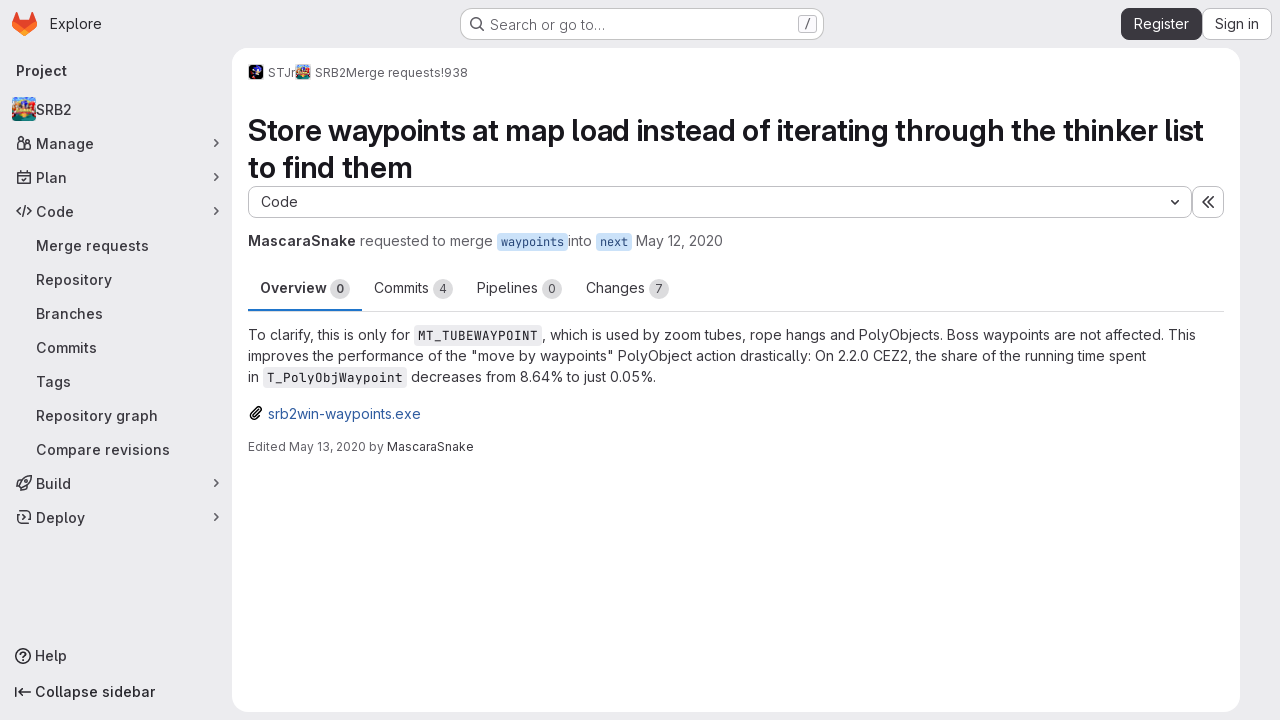

--- FILE ---
content_type: text/html; charset=utf-8
request_url: https://git.do.srb2.org/STJr/SRB2/-/merge_requests/938
body_size: 16439
content:




<!DOCTYPE html>
<html class="gl-system ui-neutral with-top-bar with-header application-chrome page-with-panels with-gl-container-queries " lang="en">
<head prefix="og: http://ogp.me/ns#">
<meta charset="utf-8">
<meta content="IE=edge" http-equiv="X-UA-Compatible">
<meta content="width=device-width, initial-scale=1" name="viewport">
<title>Store waypoints at map load instead of iterating through the thinker list to find them (!938) · Merge requests · STJr / SRB2 · GitLab</title>
<script nonce="0MZ0YuDYUWFbwAM/PrQ4xw==">
//<![CDATA[
window.gon={};gon.api_version="v4";gon.default_avatar_url="https://git.do.srb2.org/assets/no_avatar-849f9c04a3a0d0cea2424ae97b27447dc64a7dbfae83c036c45b403392f0e8ba.png";gon.max_file_size=50;gon.asset_host=null;gon.webpack_public_path="/assets/webpack/";gon.relative_url_root="";gon.user_color_mode="gl-system";gon.user_color_scheme="white";gon.markdown_surround_selection=null;gon.markdown_automatic_lists=null;gon.markdown_maintain_indentation=null;gon.math_rendering_limits_enabled=true;gon.allow_immediate_namespaces_deletion=true;gon.recaptcha_api_server_url="https://www.recaptcha.net/recaptcha/api.js";gon.recaptcha_sitekey="";gon.gitlab_url="https://git.do.srb2.org";gon.promo_url="https://about.gitlab.com";gon.forum_url="https://forum.gitlab.com";gon.docs_url="https://docs.gitlab.com";gon.revision="7ad50626fc9";gon.feature_category="code_review_workflow";gon.gitlab_logo="/assets/gitlab_logo-2957169c8ef64c58616a1ac3f4fc626e8a35ce4eb3ed31bb0d873712f2a041a0.png";gon.secure=true;gon.sprite_icons="/assets/icons-4c8dcc4ae95b72054c5ab1467cf841cbe8c4717ac179b67e7e1f80a72d92038a.svg";gon.sprite_file_icons="/assets/file_icons/file_icons-90de312d3dbe794a19dee8aee171f184ff69ca9c9cf9fe37e8b254e84c3a1543.svg";gon.illustrations_path="/images/illustrations.svg";gon.emoji_sprites_css_path="/assets/emoji_sprites-bd26211944b9d072037ec97cb138f1a52cd03ef185cd38b8d1fcc963245199a1.css";gon.emoji_backend_version=4;gon.gridstack_css_path="/assets/lazy_bundles/gridstack-f42069e5c7b1542688660592b48f2cbd86e26b77030efd195d124dbd8fe64434.css";gon.test_env=false;gon.disable_animations=false;gon.suggested_label_colors={"#cc338b":"Magenta-pink","#dc143c":"Crimson","#c21e56":"Rose red","#cd5b45":"Dark coral","#ed9121":"Carrot orange","#eee600":"Titanium yellow","#009966":"Green-cyan","#8fbc8f":"Dark sea green","#6699cc":"Blue-gray","#e6e6fa":"Lavender","#9400d3":"Dark violet","#330066":"Deep violet","#36454f":"Charcoal grey","#808080":"Gray"};gon.first_day_of_week=0;gon.time_display_relative=true;gon.time_display_format=0;gon.ee=false;gon.jh=false;gon.dot_com=false;gon.uf_error_prefix="UF";gon.pat_prefix="";gon.keyboard_shortcuts_enabled=true;gon.broadcast_message_dismissal_path=null;gon.diagramsnet_url="https://embed.diagrams.net";gon.features={"uiForOrganizations":false,"organizationSwitching":false,"findAndReplace":false,"removeMonitorMetrics":true,"workItemViewForIssues":true,"newProjectCreationForm":false,"workItemsClientSideBoards":false,"glqlWorkItems":true,"glqlAggregation":false,"glqlTypescript":false,"paneledView":true,"archiveGroup":false,"accessibleLoadingButton":false,"projectStudioEnabled":true,"glqlLoadOnClick":false,"showMergeRequestStatusDraft":false,"mrPipelinesGraphql":false,"notificationsTodosButtons":false,"mrReviewBatchSubmit":true,"mergeWidgetStopPolling":false};
//]]>
</script>

<script nonce="0MZ0YuDYUWFbwAM/PrQ4xw==">
//<![CDATA[
const root = document.documentElement;
if (window.matchMedia('(prefers-color-scheme: dark)').matches) {
  root.classList.add('gl-dark');
}

window.matchMedia('(prefers-color-scheme: dark)').addEventListener('change', (e) => {
  if (e.matches) {
    root.classList.add('gl-dark');
  } else {
    root.classList.remove('gl-dark');
  }
});

//]]>
</script>
<script nonce="0MZ0YuDYUWFbwAM/PrQ4xw==">
//<![CDATA[
var gl = window.gl || {};
gl.startup_calls = {"/STJr/SRB2/-/merge_requests/938/diffs_metadata.json?diff_head=true\u0026view=inline\u0026w=1":{},"/STJr/SRB2/-/merge_requests/938/discussions.json?notes_filter=0\u0026per_page=20\u0026persist_filter=false":{},"/STJr/SRB2/-/merge_requests/938/widget.json":{},"/STJr/SRB2/-/merge_requests/938/cached_widget.json":{},"/STJr/SRB2/-/merge_requests/938.json?serializer=sidebar_extras":{}};
gl.startup_graphql_calls = null;

if (gl.startup_calls && window.fetch) {
  Object.keys(gl.startup_calls).forEach(apiCall => {
   gl.startup_calls[apiCall] = {
      fetchCall: fetch(apiCall, {
        // Emulate XHR for Rails AJAX request checks
        headers: {
          'X-Requested-With': 'XMLHttpRequest'
        },
        // fetch won’t send cookies in older browsers, unless you set the credentials init option.
        // We set to `same-origin` which is default value in modern browsers.
        // See https://github.com/whatwg/fetch/pull/585 for more information.
        credentials: 'same-origin'
      })
    };
  });
}
if (gl.startup_graphql_calls && window.fetch) {
  const headers = {"X-CSRF-Token":"HDRuhq_36RIy2gz-81mwjxKY8eiSI_k9LBruNbnhtQTgqSocyzCqMXhIYAVoVw_j54OapZya4Corcs0AMh_opg","x-gitlab-feature-category":"code_review_workflow"};
  const url = `https://git.do.srb2.org/api/graphql`

  const opts = {
    method: "POST",
    headers: {
      "Content-Type": "application/json",
      ...headers,
    }
  };

  gl.startup_graphql_calls = gl.startup_graphql_calls.map(call => ({
    ...call,
    fetchCall: fetch(url, {
      ...opts,
      credentials: 'same-origin',
      body: JSON.stringify(call)
    })
  }))
}


//]]>
</script>



<meta content="light dark" name="color-scheme">
<link rel="stylesheet" href="/assets/application-59ae9d4e7b7d01e8999df286773289ffa474123a7b129150e7e77fa443e2c2e4.css" media="(prefers-color-scheme: light)" />
<link rel="stylesheet" href="/assets/application_dark-18c1dccdcc67b178f5f5ced6b712949c6bf7c7c7232d218b2b630b7bb6a7c047.css" media="(prefers-color-scheme: dark)" />
<link rel="stylesheet" href="/assets/page_bundles/merge_request-c6f260eb48cf3aef7c4713a5bd19819610af51a191f6ebf7728d9510743a8940.css" /><link rel="stylesheet" href="/assets/page_bundles/issuable-a1426ec32621b16dfde0bb759644dde9c2420a266b82578555e8cf4478d95dca.css" /><link rel="stylesheet" href="/assets/page_bundles/notes_shared-a4dff941637ebef2cf76105ce3c2b1b2cb2c523f2af7710be4e47d6892e03c41.css" /><link rel="stylesheet" href="/assets/page_bundles/design_management-714c36aa7869317006d0fdf3fa26fe925dcbcda6a0c71a93a3e54f3fc27ca849.css" /><link rel="stylesheet" href="/assets/page_bundles/merge_requests-a1cb48938a4df341ac244dfd49ed0c587d67d4fb3668ecc56dc4b235818b85a6.css" /><link rel="stylesheet" href="/assets/page_bundles/pipelines-73aa3826d1ff6db534ba4e57bcc5d791bd6058b88c0caeaa5c16d7857acb5ac2.css" /><link rel="stylesheet" href="/assets/page_bundles/reports-29e64d01ce221f24f5d01336bdfebb32405c7ed6bd1ca434396aacedb72dd3e3.css" /><link rel="stylesheet" href="/assets/page_bundles/ci_status-a8a0940e57bbda1e5773df806e02e1d49d605920f355620790dff8de65c19ff4.css" /><link rel="stylesheet" href="/assets/page_bundles/labels-b23cc06813aa6fbbc608e40531a9a2c605d4b464b1a2b1bd22360ba37986127f.css" /><link rel="stylesheet" href="/assets/page_bundles/commit_description-9e7efe20f0cef17d0606edabfad0418e9eb224aaeaa2dae32c817060fa60abcc.css" /><link rel="stylesheet" href="/assets/page_bundles/work_items-9f34e9e1785e95144a97edb25299b8dd0d2e641f7efb2d8b7bea3717104ed8f2.css" />
<link rel="stylesheet" href="/assets/tailwind_cqs-de28f8d90ad9af296011cb3f71159cd95a46c3d2741eb02f3146ede54bf818ca.css" />


<link rel="stylesheet" href="/assets/fonts-deb7ad1d55ca77c0172d8538d53442af63604ff490c74acc2859db295c125bdb.css" />
<link rel="stylesheet" href="/assets/highlight/themes/white-9669e20d2bac0337d55977e9ba6cf7540fcbb9d11ec33b69e51bae1d72e40db3.css" media="(prefers-color-scheme: light)" />
<link rel="stylesheet" href="/assets/highlight/themes/dark-c73a404d1f019e02345db3f656cde81011d1ed7ae616045770ab85f7deac07d6.css" media="(prefers-color-scheme: dark)" />

<script src="/assets/webpack/runtime.2c23d346.bundle.js" defer="defer" nonce="0MZ0YuDYUWFbwAM/PrQ4xw=="></script>
<script src="/assets/webpack/main.cf3ff92e.chunk.js" defer="defer" nonce="0MZ0YuDYUWFbwAM/PrQ4xw=="></script>
<script src="/assets/webpack/tracker.4ac2efa2.chunk.js" defer="defer" nonce="0MZ0YuDYUWFbwAM/PrQ4xw=="></script>
<script nonce="0MZ0YuDYUWFbwAM/PrQ4xw==">
//<![CDATA[
window.snowplowOptions = {"namespace":"gl","hostname":"git.do.srb2.org:443","postPath":"/-/collect_events","forceSecureTracker":true,"appId":"gitlab_sm"}

gl = window.gl || {};
gl.snowplowStandardContext = {"schema":"iglu:com.gitlab/gitlab_standard/jsonschema/1-1-7","data":{"environment":"self-managed","source":"gitlab-rails","correlation_id":"01KGJMGJ9DPXEBPBH89EW92ZP4","plan":"free","extra":{},"user_id":null,"global_user_id":null,"user_type":null,"is_gitlab_team_member":null,"namespace_id":2,"ultimate_parent_namespace_id":2,"project_id":2,"feature_enabled_by_namespace_ids":null,"realm":"self-managed","deployment_type":"self-managed","instance_id":"bdeb4b57-16ee-4023-9936-5d0614f3b6c3","unique_instance_id":"6e42775d-b6c4-5b6c-8048-fe69d1acb70f","host_name":"git.do.srb2.org","instance_version":"18.6.2","context_generated_at":"2026-02-03T20:53:43.197Z"}}
gl.snowplowPseudonymizedPageUrl = "https://git.do.srb2.org/namespace2/project2/-/merge_requests/938";
gl.maskedDefaultReferrerUrl = null;
gl.ga4MeasurementId = 'G-ENFH3X7M5Y';
gl.duoEvents = [];
gl.onlySendDuoEvents = false;


//]]>
</script>
<link rel="preload" href="/assets/application-59ae9d4e7b7d01e8999df286773289ffa474123a7b129150e7e77fa443e2c2e4.css" as="style" type="text/css" nonce="FtVQiztS6pda3iOP+BFK6Q==">
<link rel="preload" href="/assets/highlight/themes/white-9669e20d2bac0337d55977e9ba6cf7540fcbb9d11ec33b69e51bae1d72e40db3.css" as="style" type="text/css" nonce="FtVQiztS6pda3iOP+BFK6Q==">




<script src="/assets/webpack/commons-pages.groups.new-pages.import.gitlab_projects.new-pages.import.manifest.new-pages.projects.n-44c6c18e.b4d27aad.chunk.js" defer="defer" nonce="0MZ0YuDYUWFbwAM/PrQ4xw=="></script>
<script src="/assets/webpack/commons-pages.projects.feature_flags.edit-pages.projects.feature_flags.new-super_sidebar.e5aafe46.chunk.js" defer="defer" nonce="0MZ0YuDYUWFbwAM/PrQ4xw=="></script>
<script src="/assets/webpack/commons-pages.search.show-super_sidebar.7d2ba26f.chunk.js" defer="defer" nonce="0MZ0YuDYUWFbwAM/PrQ4xw=="></script>
<script src="/assets/webpack/super_sidebar.f8a8763b.chunk.js" defer="defer" nonce="0MZ0YuDYUWFbwAM/PrQ4xw=="></script>
<script src="/assets/webpack/prosemirror.1da0b164.chunk.js" defer="defer" nonce="0MZ0YuDYUWFbwAM/PrQ4xw=="></script>
<script src="/assets/webpack/commons-pages.projects-pages.projects.activity-pages.projects.alert_management.details-pages.project-1bcd7ed0.1696e9ce.chunk.js" defer="defer" nonce="0MZ0YuDYUWFbwAM/PrQ4xw=="></script>
<script src="/assets/webpack/commons-pages.admin.application_settings-pages.admin.application_settings.appearances.preview_sign_i-fc9f7bc9.a30a991a.chunk.js" defer="defer" nonce="0MZ0YuDYUWFbwAM/PrQ4xw=="></script>
<script src="/assets/webpack/17193943.b277bd21.chunk.js" defer="defer" nonce="0MZ0YuDYUWFbwAM/PrQ4xw=="></script>
<script src="/assets/webpack/commons-pages.admin.topics.edit-pages.admin.topics.new-pages.dashboard.home-pages.groups.issues-page-a840dfe3.2f7083ae.chunk.js" defer="defer" nonce="0MZ0YuDYUWFbwAM/PrQ4xw=="></script>
<script src="/assets/webpack/commons-pages.admin.topics.edit-pages.admin.topics.new-pages.dashboard.home-pages.groups.issues-page-f754c6c4.36fb86fe.chunk.js" defer="defer" nonce="0MZ0YuDYUWFbwAM/PrQ4xw=="></script>
<script src="/assets/webpack/commons-pages.admin.topics.edit-pages.admin.topics.new-pages.groups.issues-pages.groups.milestones.e-9908beb7.39190bb5.chunk.js" defer="defer" nonce="0MZ0YuDYUWFbwAM/PrQ4xw=="></script>
<script src="/assets/webpack/commons-pages.admin.topics.edit-pages.admin.topics.new-pages.groups.issues-pages.groups.milestones.e-397f42c9.a0810831.chunk.js" defer="defer" nonce="0MZ0YuDYUWFbwAM/PrQ4xw=="></script>
<script src="/assets/webpack/commons-pages.admin.topics.edit-pages.admin.topics.new-pages.groups.issues-pages.groups.milestones.e-20489f6e.5e9535de.chunk.js" defer="defer" nonce="0MZ0YuDYUWFbwAM/PrQ4xw=="></script>
<script src="/assets/webpack/422f149e.249f3e6a.chunk.js" defer="defer" nonce="0MZ0YuDYUWFbwAM/PrQ4xw=="></script>
<script src="/assets/webpack/commons-pages.dashboard.milestones.show-pages.groups.issues-pages.groups.merge_requests-pages.groups-a6d257f6.0187cb11.chunk.js" defer="defer" nonce="0MZ0YuDYUWFbwAM/PrQ4xw=="></script>
<script src="/assets/webpack/commons-pages.groups.issues-pages.groups.work_items-pages.groups.work_items.show-pages.projects.comm-d3aaabd2.45b0bbe7.chunk.js" defer="defer" nonce="0MZ0YuDYUWFbwAM/PrQ4xw=="></script>
<script src="/assets/webpack/5e875701.96783cde.chunk.js" defer="defer" nonce="0MZ0YuDYUWFbwAM/PrQ4xw=="></script>
<script src="/assets/webpack/commons-pages.groups.issues-pages.groups.work_items-pages.groups.work_items.show-pages.projects.comm-d888145b.7afb1b9c.chunk.js" defer="defer" nonce="0MZ0YuDYUWFbwAM/PrQ4xw=="></script>
<script src="/assets/webpack/commons-pages.groups.issues-pages.groups.merge_requests-pages.groups.work_items-pages.groups.work_it-d0ad1f59.93aba5d5.chunk.js" defer="defer" nonce="0MZ0YuDYUWFbwAM/PrQ4xw=="></script>
<script src="/assets/webpack/865967cf.42a1d9b7.chunk.js" defer="defer" nonce="0MZ0YuDYUWFbwAM/PrQ4xw=="></script>
<script src="/assets/webpack/commons-pages.dashboard.issues-pages.groups.issues-pages.groups.merge_requests-pages.groups.work_ite-d0ce6f28.31b2a474.chunk.js" defer="defer" nonce="0MZ0YuDYUWFbwAM/PrQ4xw=="></script>
<script src="/assets/webpack/369be5f6.306fb31e.chunk.js" defer="defer" nonce="0MZ0YuDYUWFbwAM/PrQ4xw=="></script>
<script src="/assets/webpack/pages.projects.merge_requests.show.6eca9606.chunk.js" defer="defer" nonce="0MZ0YuDYUWFbwAM/PrQ4xw=="></script>

<meta content="object" property="og:type">
<meta content="GitLab" property="og:site_name">
<meta content="Store waypoints at map load instead of iterating through the thinker list to find them (!938) · Merge requests · STJr / SRB2 · GitLab" property="og:title">
<meta content="To clarify, this is only for MT_TUBEWAYPOINT, which is used by zoom tubes, rope hangs and PolyObjects. Boss waypoints are not affected. This improves the performance of..." property="og:description">
<meta content="https://git.do.srb2.org/uploads/-/system/project/avatar/2/srb2logo.png" property="og:image">
<meta content="64" property="og:image:width">
<meta content="64" property="og:image:height">
<meta content="https://git.do.srb2.org/STJr/SRB2/-/merge_requests/938" property="og:url">
<meta content="summary" property="twitter:card">
<meta content="Store waypoints at map load instead of iterating through the thinker list to find them (!938) · Merge requests · STJr / SRB2 · GitLab" property="twitter:title">
<meta content="To clarify, this is only for MT_TUBEWAYPOINT, which is used by zoom tubes, rope hangs and PolyObjects. Boss waypoints are not affected. This improves the performance of..." property="twitter:description">
<meta content="https://git.do.srb2.org/uploads/-/system/project/avatar/2/srb2logo.png" property="twitter:image">
<meta property="twitter:label1" content="Author"><meta property="twitter:data1" content="MascaraSnake">
<meta name="csrf-param" content="authenticity_token" />
<meta name="csrf-token" content="DkNndquZNglUS-Z0Kj1ZTrMdZrfKpKS6NRyDEsJ3AZ3y3iPsz151Kh7Zio-xM-YiRgYN-sQdva0ydKAnSYlcPw" />
<meta name="csp-nonce" content="0MZ0YuDYUWFbwAM/PrQ4xw==" />
<meta name="action-cable-url" content="/-/cable" />
<link href="/-/manifest.json" rel="manifest">
<link rel="icon" type="image/png" href="/assets/favicon-72a2cad5025aa931d6ea56c3201d1f18e68a8cd39788c7c80d5b2b82aa5143ef.png" id="favicon" data-original-href="/assets/favicon-72a2cad5025aa931d6ea56c3201d1f18e68a8cd39788c7c80d5b2b82aa5143ef.png" />
<link rel="apple-touch-icon" type="image/x-icon" href="/assets/apple-touch-icon-b049d4bc0dd9626f31db825d61880737befc7835982586d015bded10b4435460.png" />
<link href="/search/opensearch.xml" rel="search" title="Search GitLab" type="application/opensearchdescription+xml">




<meta content="To clarify, this is only for MT_TUBEWAYPOINT, which is used by zoom tubes, rope hangs and PolyObjects. Boss waypoints are not affected. This improves the performance of..." name="description">
<meta content="#ececef" name="theme-color">
</head>

<body class="tab-width-8 gl-browser-chrome gl-platform-mac " data-group="STJr" data-group-full-path="STJr" data-namespace-id="2" data-page="projects:merge_requests:show" data-page-type-id="938" data-project="SRB2" data-project-full-path="STJr/SRB2" data-project-id="2" data-project-studio-available="true" data-project-studio-enabled="true">
<div id="js-tooltips-container"></div>
<script nonce="0MZ0YuDYUWFbwAM/PrQ4xw==">
//<![CDATA[
gl = window.gl || {};
gl.GfmAutoComplete = gl.GfmAutoComplete || {};
gl.GfmAutoComplete.dataSources = {"members":"/STJr/SRB2/-/autocomplete_sources/members?type=MergeRequest\u0026type_id=938","issues":"/STJr/SRB2/-/autocomplete_sources/issues","mergeRequests":"/STJr/SRB2/-/autocomplete_sources/merge_requests","labels":"/STJr/SRB2/-/autocomplete_sources/labels?type=MergeRequest\u0026type_id=938","milestones":"/STJr/SRB2/-/autocomplete_sources/milestones","commands":"/STJr/SRB2/-/autocomplete_sources/commands?type=MergeRequest\u0026type_id=938","snippets":"/STJr/SRB2/-/autocomplete_sources/snippets","contacts":"/STJr/SRB2/-/autocomplete_sources/contacts?type=MergeRequest\u0026type_id=938","wikis":"/STJr/SRB2/-/autocomplete_sources/wikis"};


//]]>
</script>
<script nonce="0MZ0YuDYUWFbwAM/PrQ4xw==">
//<![CDATA[
gl = window.gl || {};
gl.client = {"isChrome":true,"isMac":true};


//]]>
</script>


<header class="super-topbar js-super-topbar"></header>
<div class="layout-page page-gutter  page-with-super-sidebar">
<script nonce="0MZ0YuDYUWFbwAM/PrQ4xw==">
//<![CDATA[
const outer = document.createElement('div');
outer.style.visibility = 'hidden';
outer.style.overflow = 'scroll';
document.body.appendChild(outer);
const inner = document.createElement('div');
outer.appendChild(inner);
const scrollbarWidth = outer.offsetWidth - inner.offsetWidth;
outer.parentNode.removeChild(outer);
document.documentElement.style.setProperty('--scrollbar-width', `${scrollbarWidth}px`);

//]]>
</script><aside class="js-super-sidebar super-sidebar super-sidebar-loading" data-command-palette="{&quot;project_files_url&quot;:&quot;/STJr/SRB2/-/files/next?format=json&quot;,&quot;project_blob_url&quot;:&quot;/STJr/SRB2/-/blob/next&quot;}" data-force-desktop-expanded-sidebar="" data-is-saas="false" data-root-path="/" data-sidebar="{&quot;is_logged_in&quot;:false,&quot;compare_plans_url&quot;:&quot;https://about.gitlab.com/pricing&quot;,&quot;context_switcher_links&quot;:[{&quot;title&quot;:&quot;Explore&quot;,&quot;link&quot;:&quot;/explore&quot;,&quot;icon&quot;:&quot;compass&quot;}],&quot;current_menu_items&quot;:[{&quot;id&quot;:&quot;project_overview&quot;,&quot;title&quot;:&quot;SRB2&quot;,&quot;avatar&quot;:&quot;/uploads/-/system/project/avatar/2/srb2logo.png&quot;,&quot;entity_id&quot;:2,&quot;link&quot;:&quot;/STJr/SRB2&quot;,&quot;link_classes&quot;:&quot;shortcuts-project&quot;,&quot;is_active&quot;:false},{&quot;id&quot;:&quot;manage_menu&quot;,&quot;title&quot;:&quot;Manage&quot;,&quot;icon&quot;:&quot;users&quot;,&quot;avatar_shape&quot;:&quot;rect&quot;,&quot;link&quot;:&quot;/STJr/SRB2/activity&quot;,&quot;is_active&quot;:false,&quot;items&quot;:[{&quot;id&quot;:&quot;activity&quot;,&quot;title&quot;:&quot;Activity&quot;,&quot;link&quot;:&quot;/STJr/SRB2/activity&quot;,&quot;link_classes&quot;:&quot;shortcuts-project-activity&quot;,&quot;is_active&quot;:false},{&quot;id&quot;:&quot;members&quot;,&quot;title&quot;:&quot;Members&quot;,&quot;link&quot;:&quot;/STJr/SRB2/-/project_members&quot;,&quot;is_active&quot;:false},{&quot;id&quot;:&quot;labels&quot;,&quot;title&quot;:&quot;Labels&quot;,&quot;link&quot;:&quot;/STJr/SRB2/-/labels&quot;,&quot;is_active&quot;:false}],&quot;separated&quot;:false},{&quot;id&quot;:&quot;plan_menu&quot;,&quot;title&quot;:&quot;Plan&quot;,&quot;icon&quot;:&quot;planning&quot;,&quot;avatar_shape&quot;:&quot;rect&quot;,&quot;link&quot;:&quot;/STJr/SRB2/-/issues&quot;,&quot;is_active&quot;:false,&quot;items&quot;:[{&quot;id&quot;:&quot;project_issue_list&quot;,&quot;title&quot;:&quot;Issues&quot;,&quot;link&quot;:&quot;/STJr/SRB2/-/issues&quot;,&quot;link_classes&quot;:&quot;shortcuts-issues has-sub-items&quot;,&quot;pill_count_field&quot;:&quot;openIssuesCount&quot;,&quot;pill_count_dynamic&quot;:false,&quot;is_active&quot;:false},{&quot;id&quot;:&quot;boards&quot;,&quot;title&quot;:&quot;Issue boards&quot;,&quot;link&quot;:&quot;/STJr/SRB2/-/boards&quot;,&quot;link_classes&quot;:&quot;shortcuts-issue-boards&quot;,&quot;is_active&quot;:false},{&quot;id&quot;:&quot;milestones&quot;,&quot;title&quot;:&quot;Milestones&quot;,&quot;link&quot;:&quot;/STJr/SRB2/-/milestones&quot;,&quot;is_active&quot;:false},{&quot;id&quot;:&quot;project_wiki&quot;,&quot;title&quot;:&quot;Wiki&quot;,&quot;link&quot;:&quot;/STJr/SRB2/-/wikis/home&quot;,&quot;link_classes&quot;:&quot;shortcuts-wiki&quot;,&quot;is_active&quot;:false}],&quot;separated&quot;:false},{&quot;id&quot;:&quot;code_menu&quot;,&quot;title&quot;:&quot;Code&quot;,&quot;icon&quot;:&quot;code&quot;,&quot;avatar_shape&quot;:&quot;rect&quot;,&quot;link&quot;:&quot;/STJr/SRB2/-/merge_requests&quot;,&quot;is_active&quot;:true,&quot;items&quot;:[{&quot;id&quot;:&quot;project_merge_request_list&quot;,&quot;title&quot;:&quot;Merge requests&quot;,&quot;link&quot;:&quot;/STJr/SRB2/-/merge_requests&quot;,&quot;link_classes&quot;:&quot;shortcuts-merge_requests&quot;,&quot;pill_count_field&quot;:&quot;openMergeRequestsCount&quot;,&quot;pill_count_dynamic&quot;:false,&quot;is_active&quot;:true},{&quot;id&quot;:&quot;files&quot;,&quot;title&quot;:&quot;Repository&quot;,&quot;link&quot;:&quot;/STJr/SRB2/-/tree/next&quot;,&quot;link_classes&quot;:&quot;shortcuts-tree&quot;,&quot;is_active&quot;:false},{&quot;id&quot;:&quot;branches&quot;,&quot;title&quot;:&quot;Branches&quot;,&quot;link&quot;:&quot;/STJr/SRB2/-/branches&quot;,&quot;is_active&quot;:false},{&quot;id&quot;:&quot;commits&quot;,&quot;title&quot;:&quot;Commits&quot;,&quot;link&quot;:&quot;/STJr/SRB2/-/commits/next?ref_type=heads&quot;,&quot;link_classes&quot;:&quot;shortcuts-commits&quot;,&quot;is_active&quot;:false},{&quot;id&quot;:&quot;tags&quot;,&quot;title&quot;:&quot;Tags&quot;,&quot;link&quot;:&quot;/STJr/SRB2/-/tags&quot;,&quot;is_active&quot;:false},{&quot;id&quot;:&quot;graphs&quot;,&quot;title&quot;:&quot;Repository graph&quot;,&quot;link&quot;:&quot;/STJr/SRB2/-/network/next?ref_type=heads&quot;,&quot;link_classes&quot;:&quot;shortcuts-network&quot;,&quot;is_active&quot;:false},{&quot;id&quot;:&quot;compare&quot;,&quot;title&quot;:&quot;Compare revisions&quot;,&quot;link&quot;:&quot;/STJr/SRB2/-/compare?from=next\u0026to=next&quot;,&quot;is_active&quot;:false}],&quot;separated&quot;:false},{&quot;id&quot;:&quot;build_menu&quot;,&quot;title&quot;:&quot;Build&quot;,&quot;icon&quot;:&quot;rocket&quot;,&quot;avatar_shape&quot;:&quot;rect&quot;,&quot;link&quot;:&quot;/STJr/SRB2/-/pipelines&quot;,&quot;is_active&quot;:false,&quot;items&quot;:[{&quot;id&quot;:&quot;pipelines&quot;,&quot;title&quot;:&quot;Pipelines&quot;,&quot;link&quot;:&quot;/STJr/SRB2/-/pipelines&quot;,&quot;link_classes&quot;:&quot;shortcuts-pipelines&quot;,&quot;is_active&quot;:false},{&quot;id&quot;:&quot;jobs&quot;,&quot;title&quot;:&quot;Jobs&quot;,&quot;link&quot;:&quot;/STJr/SRB2/-/jobs&quot;,&quot;link_classes&quot;:&quot;shortcuts-builds&quot;,&quot;is_active&quot;:false},{&quot;id&quot;:&quot;pipeline_schedules&quot;,&quot;title&quot;:&quot;Pipeline schedules&quot;,&quot;link&quot;:&quot;/STJr/SRB2/-/pipeline_schedules&quot;,&quot;link_classes&quot;:&quot;shortcuts-builds&quot;,&quot;is_active&quot;:false},{&quot;id&quot;:&quot;artifacts&quot;,&quot;title&quot;:&quot;Artifacts&quot;,&quot;link&quot;:&quot;/STJr/SRB2/-/artifacts&quot;,&quot;link_classes&quot;:&quot;shortcuts-builds&quot;,&quot;is_active&quot;:false}],&quot;separated&quot;:false},{&quot;id&quot;:&quot;deploy_menu&quot;,&quot;title&quot;:&quot;Deploy&quot;,&quot;icon&quot;:&quot;deployments&quot;,&quot;avatar_shape&quot;:&quot;rect&quot;,&quot;link&quot;:&quot;/STJr/SRB2/-/releases&quot;,&quot;is_active&quot;:false,&quot;items&quot;:[{&quot;id&quot;:&quot;releases&quot;,&quot;title&quot;:&quot;Releases&quot;,&quot;link&quot;:&quot;/STJr/SRB2/-/releases&quot;,&quot;link_classes&quot;:&quot;shortcuts-deployments-releases&quot;,&quot;is_active&quot;:false},{&quot;id&quot;:&quot;model_registry&quot;,&quot;title&quot;:&quot;Model registry&quot;,&quot;link&quot;:&quot;/STJr/SRB2/-/ml/models&quot;,&quot;is_active&quot;:false}],&quot;separated&quot;:false}],&quot;current_context_header&quot;:&quot;Project&quot;,&quot;support_path&quot;:&quot;https://about.gitlab.com/get-help/&quot;,&quot;docs_path&quot;:&quot;/help/docs&quot;,&quot;display_whats_new&quot;:false,&quot;show_version_check&quot;:null,&quot;search&quot;:{&quot;search_path&quot;:&quot;/search&quot;,&quot;issues_path&quot;:&quot;/dashboard/issues&quot;,&quot;mr_path&quot;:&quot;/dashboard/merge_requests&quot;,&quot;autocomplete_path&quot;:&quot;/search/autocomplete&quot;,&quot;settings_path&quot;:&quot;/search/settings&quot;,&quot;search_context&quot;:{&quot;group&quot;:{&quot;id&quot;:2,&quot;name&quot;:&quot;STJr&quot;,&quot;full_name&quot;:&quot;STJr&quot;},&quot;group_metadata&quot;:{&quot;issues_path&quot;:&quot;/groups/STJr/-/issues&quot;,&quot;mr_path&quot;:&quot;/groups/STJr/-/merge_requests&quot;},&quot;project&quot;:{&quot;id&quot;:2,&quot;name&quot;:&quot;SRB2&quot;},&quot;project_metadata&quot;:{&quot;mr_path&quot;:&quot;/STJr/SRB2/-/merge_requests&quot;,&quot;issues_path&quot;:&quot;/STJr/SRB2/-/issues&quot;},&quot;code_search&quot;:false,&quot;scope&quot;:&quot;merge_requests&quot;,&quot;for_snippets&quot;:null}},&quot;panel_type&quot;:&quot;project&quot;,&quot;shortcut_links&quot;:[{&quot;title&quot;:&quot;Snippets&quot;,&quot;href&quot;:&quot;/explore/snippets&quot;,&quot;css_class&quot;:&quot;dashboard-shortcuts-snippets&quot;},{&quot;title&quot;:&quot;Groups&quot;,&quot;href&quot;:&quot;/explore/groups&quot;,&quot;css_class&quot;:&quot;dashboard-shortcuts-groups&quot;},{&quot;title&quot;:&quot;Projects&quot;,&quot;href&quot;:&quot;/explore/projects/starred&quot;,&quot;css_class&quot;:&quot;dashboard-shortcuts-projects&quot;}],&quot;terms&quot;:null,&quot;sign_in_visible&quot;:&quot;true&quot;,&quot;allow_signup&quot;:&quot;true&quot;,&quot;new_user_registration_path&quot;:&quot;/users/sign_up&quot;,&quot;sign_in_path&quot;:&quot;/users/sign_in?redirect_to_referer=yes&quot;}"></aside>


<div class="panels-container gl-flex gl-gap-3">
<div class="content-panels gl-flex-1 gl-w-full gl-flex gl-gap-3 gl-relative js-content-panels gl-@container/content-panels">
<div class="js-static-panel static-panel content-wrapper gl-relative paneled-view gl-flex-1 gl-overflow-y-auto gl-bg-default" id="static-panel-portal">
<div class="panel-header">
<div class="broadcast-wrapper">



</div>
<div class="top-bar-fixed container-fluid gl-rounded-t-lg gl-sticky gl-top-0 gl-left-0 gl-mx-0 gl-w-full" data-testid="top-bar">
<div class="top-bar-container gl-flex gl-items-center gl-gap-2">
<div class="gl-grow gl-basis-0 gl-flex gl-items-center gl-justify-start gl-gap-3">
<script type="application/ld+json">
{"@context":"https://schema.org","@type":"BreadcrumbList","itemListElement":[{"@type":"ListItem","position":1,"name":"STJr","item":"https://git.do.srb2.org/STJr"},{"@type":"ListItem","position":2,"name":"SRB2","item":"https://git.do.srb2.org/STJr/SRB2"},{"@type":"ListItem","position":3,"name":"Merge requests","item":"https://git.do.srb2.org/STJr/SRB2/-/merge_requests"},{"@type":"ListItem","position":4,"name":"!938","item":"https://git.do.srb2.org/STJr/SRB2/-/merge_requests/938"}]}


</script>
<div data-testid="breadcrumb-links" id="js-vue-page-breadcrumbs-wrapper">
<div data-breadcrumbs-json="[{&quot;text&quot;:&quot;STJr&quot;,&quot;href&quot;:&quot;/STJr&quot;,&quot;avatarPath&quot;:&quot;/uploads/-/system/group/avatar/2/schar.png&quot;},{&quot;text&quot;:&quot;SRB2&quot;,&quot;href&quot;:&quot;/STJr/SRB2&quot;,&quot;avatarPath&quot;:&quot;/uploads/-/system/project/avatar/2/srb2logo.png&quot;},{&quot;text&quot;:&quot;Merge requests&quot;,&quot;href&quot;:&quot;/STJr/SRB2/-/merge_requests&quot;,&quot;avatarPath&quot;:null},{&quot;text&quot;:&quot;!938&quot;,&quot;href&quot;:&quot;/STJr/SRB2/-/merge_requests/938&quot;,&quot;avatarPath&quot;:null}]" id="js-vue-page-breadcrumbs"></div>
<div id="js-injected-page-breadcrumbs"></div>
<div id="js-page-breadcrumbs-extra"></div>
</div>


</div>

</div>
</div>

</div>
<div class="panel-content">
<div class="panel-content-inner js-static-panel-inner">
<div class="alert-wrapper alert-wrapper-top-space gl-flex gl-flex-col gl-gap-3 container-fluid container-limited">


























</div>

<div class="container-fluid container-limited project-highlight-puc">
<main class="content gl-@container/panel" id="content-body" itemscope itemtype="http://schema.org/SoftwareSourceCode">
<div id="js-drawer-container"></div>
<div class="flash-container flash-container-page sticky" data-testid="flash-container">
<div id="js-global-alerts"></div>
</div>






<div class="merge-request" data-lock-version="2" data-mr-action="show" data-project-path="STJr/SRB2" data-url="/STJr/SRB2/-/merge_requests/938.json">
<div class="detail-page-header gl-flex gl-pt-5 gl-gap-3 gl-flex-wrap gl-mb-3 @sm/panel:gl-flex-nowrap @sm/panel:gl-mb-0 is-merge-request">
<h1 class="title gl-heading-1 gl-self-center gl-mb-0 gl-flex-1 gl-wrap-anywhere" data-testid="title-content">
Store waypoints at map load instead of iterating through the thinker list to find them
</h1>
<div class="gl-flex gl-flex-row gl-gap-3 gl-w-full js-issuable-actions @sm/panel:gl-w-auto">
<div class="dropdown gl-dropdown gl-flex-1">
<div data-is-fork="false" data-reviewing-docs-path="/help/user/project/merge_requests/merge_request_troubleshooting.md#check-out-merge-requests-locally-through-the-head-ref" data-source-branch="waypoints" data-source-project-default-url="https://git.do.srb2.org/STJr/SRB2.git" data-source-project-full-path="STJr/SRB2" data-source-project-path="SRB2" id="js-check-out-modal"></div>
<button class="gl-button btn btn-md btn-default gl-flex gl-self-start gl-w-full @sm/panel:gl-w-auto !gl-pr-3" data-toggle="dropdown" data-testid="mr-code-dropdown" type="button"><span class="gl-button-text gl-inline-flex gl-justify-between gl-w-full">
Code
<svg class="s16 gl-icon gl-ml-2 !gl-mr-0" data-testid="chevron-down-icon"><use href="/assets/icons-4c8dcc4ae95b72054c5ab1467cf841cbe8c4717ac179b67e7e1f80a72d92038a.svg#chevron-down"></use></svg>

</span>

</button><div class="dropdown-menu dropdown-menu-right">
<div class="gl-dropdown-inner">
<div class="gl-dropdown-contents">
<ul>
<li class="gl-dropdown-section-header">
<header class="dropdown-header">
Review changes
</header>
</li>
<li class="gl-dropdown-item">
<button class="dropdown-item js-check-out-modal-trigger" type="button">
<div class="gl-dropdown-item-text-wrapper">
Check out branch
</div>
</button>
</li>

<li class="gl-dropdown-divider">
<hr class="dropdown-divider">
</li>
<li class="gl-dropdown-section-header">
<header class="dropdown-header">
Download
</header>
</li>
<li class="gl-dropdown-item">
<a class="dropdown-item" download="" data-testid="download-email-patches-menu-item" href="/STJr/SRB2/-/merge_requests/938.patch"><div class="gl-dropdown-item-text-wrapper">
Patches
</div>
</a></li>
<li class="gl-dropdown-item">
<a class="dropdown-item" download="" data-testid="download-plain-diff-menu-item" href="/STJr/SRB2/-/merge_requests/938.diff"><div class="gl-dropdown-item-text-wrapper">
Plain diff
</div>
</a></li>
</ul>
</div>
</div>
</div>
</div>

<button class="gl-button btn btn-md btn-default btn-icon gl-h-fit gutter-toggle js-sidebar-toggle @lg/panel:!gl-hidden" type="button"><svg class="s16 gl-icon gl-button-icon " data-testid="chevron-double-lg-left-icon"><use href="/assets/icons-4c8dcc4ae95b72054c5ab1467cf841cbe8c4717ac179b67e7e1f80a72d92038a.svg#chevron-double-lg-left"></use></svg>
<span class="gl-button-text">
<span class="gl-sr-only">Expand sidebar</span>

</span>

</button></div>
</div>

<div data-new-comment-template-paths="[{&quot;text&quot;:&quot;Your comment templates&quot;,&quot;href&quot;:&quot;/-/profile/comment_templates&quot;}]" id="js-review-drawer"></div>
<div data-data="{&quot;iid&quot;:938,&quot;canResolveDiscussion&quot;:&quot;&quot;,&quot;defaultBranchName&quot;:&quot;next&quot;,&quot;projectPath&quot;:&quot;STJr/SRB2&quot;,&quot;sourceProjectPath&quot;:&quot;STJr/SRB2&quot;,&quot;title&quot;:&quot;Store waypoints at map load instead of iterating through the thinker list to find them&quot;,&quot;isFluidLayout&quot;:&quot;&quot;,&quot;blocksMerge&quot;:&quot;false&quot;,&quot;imported&quot;:&quot;false&quot;,&quot;isDraft&quot;:&quot;false&quot;,&quot;tabs&quot;:[[&quot;show&quot;,&quot;Overview&quot;,&quot;/STJr/SRB2/-/merge_requests/938&quot;,0],[&quot;commits&quot;,&quot;Commits&quot;,&quot;/STJr/SRB2/-/merge_requests/938/commits&quot;,4],[&quot;pipelines&quot;,&quot;Pipelines&quot;,&quot;/STJr/SRB2/-/merge_requests/938/pipelines&quot;,0],[&quot;diffs&quot;,&quot;Changes&quot;,&quot;/STJr/SRB2/-/merge_requests/938/diffs&quot;,&quot;7&quot;]]}" id="js-merge-sticky-header"></div>
<div class="merge-request-details issuable-details" data-id="2">
<div class="merge-request-sticky-header-wrapper js-merge-request-sticky-header-wrapper">
<div class="merge-request-sticky-header gl-border-b">
<div class="detail-page-description gl-pt-2 gl-pb-4 gl-flex gl-items-baseline gl-flex-wrap gl-text-subtle gl-relative is-merge-request">
<div class="js-mr-header" data-hidden="false" data-iid="938" data-imported="false" data-is-draft="false" data-project-path="STJr/SRB2" data-state="merged"></div>
<a class="gl-my-0 gl-ml-1 gl-mr-2 gl-hidden gl-overflow-hidden gl-text-ellipsis gl-whitespace-nowrap gl-font-bold gl-text-default merge-request-sticky-title" aria-hidden="true" href="#top">Store waypoints at map load instead of iterating through the thinker list to find them
</a><div class="merge-request-author-container"><a class="author-link gl-text-link gl-font-bold gl-mr-2 js-user-link" data-user-id="53" data-username="MascaraSnake" data-name="MascaraSnake" data-testid="author-link" href="/MascaraSnake"><span class="author">MascaraSnake</span></a>requested to merge </div><a title="waypoints" class="ref-container gl-inline-block gl-truncate gl-max-w-26 gl-ml-2 gl-shrink-0" href="/STJr/SRB2/-/tree/waypoints">waypoints</a> <button class="gl-button btn btn-icon btn-sm btn-default btn-default-tertiary !gl-hidden @md/panel:!gl-inline-block gl-mx-1 js-source-branch-copy" title="Copy branch name &lt;kbd class=&#39;flat gl-ml-2&#39; aria-hidden=true&gt;b&lt;/kbd&gt;" aria-keyshortcuts="b" aria-label="Copy branch name" aria-live="polite" data-toggle="tooltip" data-placement="bottom" data-container="body" data-html="true" data-clipboard-text="waypoints" type="button"><svg class="s16 gl-icon gl-button-icon " data-testid="copy-to-clipboard-icon"><use href="/assets/icons-4c8dcc4ae95b72054c5ab1467cf841cbe8c4717ac179b67e7e1f80a72d92038a.svg#copy-to-clipboard"></use></svg>

</button> into <a title="next" class="ref-container gl-inline-block gl-truncate gl-max-w-26 gl-shrink-0 gl-mx-2" href="/STJr/SRB2/-/tree/next">next</a>   <time class="js-timeago gl-inline-block" title="May 12, 2020 9:58pm" datetime="2020-05-12T21:58:41Z" tabindex="0" aria-label="May 12, 2020 9:58pm" data-toggle="tooltip" data-placement="top" data-container="body">May 12, 2020</time>
</div>

<div class="merge-request-tabs-container gl-flex gl-justify-between gl-relative gl-gap-2 is-merge-request js-tabs-affix">
<ul class="merge-request-tabs nav-tabs nav nav-links gl-flex gl-flex-nowrap gl-m-0 gl-p-0 gl-border-0 gl-h-9">
<li class="notes-tab active" data-testid="notes-tab">
<a data-action="show" data-target="#notes" data-toggle="tabvue" href="/STJr/SRB2/-/merge_requests/938">Overview
<span class="gl-badge badge badge-pill badge-neutral js-discussions-count"><span class="gl-badge-content">0</span></span>
</a>
</li>
<li class="commits-tab" data-testid="commits-tab">
<a data-action="commits" data-target="#commits" data-toggle="tabvue" href="/STJr/SRB2/-/merge_requests/938/commits">Commits
<span class="gl-badge badge badge-pill badge-neutral js-commits-count"><span class="gl-badge-content">4</span></span>
</a>
</li>
<li class="pipelines-tab">
<a data-action="pipelines" data-target="#pipelines" data-toggle="tabvue" href="/STJr/SRB2/-/merge_requests/938/pipelines">Pipelines
<span class="gl-badge badge badge-pill badge-neutral js-pipelines-mr-count"><span class="gl-badge-content">0</span></span>
</a>
</li>

<li class="diffs-tab js-diffs-tab" data-testid="diffs-tab" id="diffs-tab">
<a data-action="diffs" data-target="#diffs" data-toggle="tabvue" href="/STJr/SRB2/-/merge_requests/938/diffs">Changes
<span class="gl-badge badge badge-pill badge-neutral js-changes-tab-count" data-gid="gid://gitlab/MergeRequest/2054"><span class="gl-badge-content">7</span></span>
</a>
</li>
</ul>
<div class="merge-request-tabs-actions gl-flex gl-flex-wrap gl-items-center gl-gap-3">
<div data-blocks-merge="false" data-can-resolve-discussion="" id="js-vue-discussion-counter"></div>
<div id="js-submit-review-button"></div>
</div>
</div>
</div>
</div>
<div class="tab-content" id="diff-notes-app">
<div id="js-diff-file-finder">
<div id="js-code-navigation"></div>
</div>
<div class="tab-pane notes voting_notes" id="notes" style="display: block">
<div class="merge-request-overview">
<section>
<div class="issuable-discussion js-vue-notes-event">
<div class="detail-page-description gl-pb-0">
<div>
<div class="description !gl-mt-4 " data-testid="description-content">
<div class="md">
<p data-sourcepos="1:1-1:335" dir="auto">To clarify, this is only for <code data-sourcepos="1:31-1:45">MT_TUBEWAYPOINT</code>, which is used by zoom tubes, rope hangs and PolyObjects. Boss waypoints are not affected. This improves the performance of the "move by waypoints" PolyObject action drastically: On 2.2.0 CEZ2, the share of the running time spent in <code data-sourcepos="1:282-1:298">T_PolyObjWaypoint</code> decreases from 8.64% to just 0.05%.</p>&#x000A;<p data-sourcepos="3:1-3:88" dir="auto"><a data-sourcepos="3:1-3:88" href="/-/project/2/uploads/047972829145d2803b37b725f4b8f858/srb2win-waypoints.exe" data-canonical-src="/uploads/047972829145d2803b37b725f4b8f858/srb2win-waypoints.exe" data-link="true" class="gfm">srb2win-waypoints.exe</a></p>
</div>
<textarea class="hidden js-task-list-field" data-value="To clarify, this is only for `MT_TUBEWAYPOINT`, which is used by zoom tubes, rope hangs and PolyObjects. Boss waypoints are not affected. This improves the performance of the &quot;move by waypoints&quot; PolyObject action drastically: On 2.2.0 CEZ2, the share of the running time spent in `T_PolyObjWaypoint` decreases from 8.64% to just 0.05%.

[srb2win-waypoints.exe](/uploads/047972829145d2803b37b725f4b8f858/srb2win-waypoints.exe)"></textarea>
</div>
<div class="edited-text gl-mt-4 gl-text-subtle gl-text-sm">Edited <time class="js-timeago time_ago" title="May 13, 2020 7:51am" datetime="2020-05-13T07:51:24Z" tabindex="0" aria-label="May 13, 2020 7:51am" data-toggle="tooltip" data-placement="bottom" data-container="body">May 13, 2020</time> by <a class="author-link gl-text-link hover:gl-underline gl-text-subtle js-user-link" data-user-id="53" data-username="MascaraSnake" data-name="MascaraSnake" data-testid="author-link" href="/MascaraSnake"><span class="">MascaraSnake</span></a></div>
</div>

</div>
<div class="emoji-block emoji-list-container js-noteable-awards">
<div class="gl-flex gl-flex-wrap gl-justify-between gl-pt-3">
<div data-can-award-emoji="false" data-path="/api/v4/projects/2/merge_requests/938/award_emoji" data-show-default-award-emojis="true" id="js-vue-awards-block"></div>

</div>

</div>

<div class="js-verification-alert" data-identity-verification-required="false"></div>
<script nonce="0MZ0YuDYUWFbwAM/PrQ4xw==">
//<![CDATA[
window.gl = window.gl || {};
window.gl.mrWidgetData = {"id":2054,"iid":938,"source_project_full_path":"STJr/SRB2","target_project_full_path":"STJr/SRB2","can_create_pipeline_in_target_project":false,"email_patches_path":"/STJr/SRB2/-/merge_requests/938.patch","plain_diff_path":"/STJr/SRB2/-/merge_requests/938.diff","merge_request_basic_path":"/STJr/SRB2/-/merge_requests/938.json?serializer=basic","merge_request_widget_path":"/STJr/SRB2/-/merge_requests/938/widget.json","merge_request_cached_widget_path":"/STJr/SRB2/-/merge_requests/938/cached_widget.json","commit_change_content_path":"/STJr/SRB2/-/merge_requests/938/commit_change_content","conflicts_docs_path":"/help/user/project/merge_requests/conflicts.md","reviewing_and_managing_merge_requests_docs_path":"/help/user/project/merge_requests/merge_request_troubleshooting.md#check-out-merge-requests-locally-through-the-head-ref","merge_request_pipelines_docs_path":"/help/ci/pipelines/merge_request_pipelines.md","ci_environments_status_path":"/STJr/SRB2/-/merge_requests/938/ci_environments_status","user_callouts_path":"/-/users/callouts","suggest_pipeline_feature_id":"suggest_pipeline","migrate_jenkins_feature_id":"migrate_from_jenkins_banner","is_dismissed_suggest_pipeline":true,"is_dismissed_jenkins_migration":true,"human_access":null,"new_project_pipeline_path":"/STJr/SRB2/-/pipelines/new","source_project_default_url":"https://git.do.srb2.org/STJr/SRB2.git","issues_links":{"assign_to_closing":"/STJr/SRB2/-/merge_requests/938/assign_related_issues","assign_to_closing_count":0,"closing":"","closing_count":0,"mentioned_but_not_closing":"","mentioned_count":0},"security_reports_docs_path":"/help/user/application_security/detect/security_scanning_results.md#merge-request-security-widget","enabled_reports":{"sast":false,"secret_detection":false},"show_gitpod_button":false,"gitpod_url":null,"gitpod_enabled":false,"merge_request_path":"/STJr/SRB2/-/merge_requests/938"}

window.gl.mrWidgetData.artifacts_endpoint = '/STJr/SRB2/-/pipelines/:pipeline_artifacts_id/downloadable_artifacts.json';
window.gl.mrWidgetData.artifacts_endpoint_placeholder = ':pipeline_artifacts_id';
window.gl.mrWidgetData.pipeline_etag = '/api/graphql:pipelines/sha/aa16bd22f97ceb60aa935467b5fe3804a276ae57';
window.gl.mrWidgetData.squash_before_merge_help_path = '/help/user/project/merge_requests/squash_and_merge.md';
window.gl.mrWidgetData.ci_troubleshooting_docs_path = '/help/ci/debugging.md';
window.gl.mrWidgetData.mr_troubleshooting_docs_path = '/help/user/project/merge_requests/merge_request_troubleshooting.md';
window.gl.mrWidgetData.pipeline_must_succeed_docs_path = '/help/user/project/merge_requests/auto_merge.md#require-a-successful-pipeline-for-merge';
window.gl.mrWidgetData.code_coverage_check_help_page_path = '/help/ci/testing/code_coverage/_index.md#add-a-coverage-check-approval-rule';
window.gl.mrWidgetData.security_configuration_path = '/STJr/SRB2/-/security/configuration';
window.gl.mrWidgetData.license_compliance_docs_path = '/help/user/compliance/license_scanning_of_cyclonedx_files/_index.md';
window.gl.mrWidgetData.eligible_approvers_docs_path = '/help/user/project/merge_requests/approvals/rules.md#eligible-approvers';
window.gl.mrWidgetData.approvals_help_path = '/help/user/project/merge_requests/approvals/_index.md';
window.gl.mrWidgetData.codequality_help_path = '/help/ci/testing/code_quality.md#pipeline-details-view';
window.gl.mrWidgetData.false_positive_doc_url = '/help/user/application_security/vulnerabilities/_index.md';
window.gl.mrWidgetData.can_view_false_positive = 'false';
window.gl.mrWidgetData.user_preferences_gitpod_path = '/-/profile/preferences#user_gitpod_enabled';
window.gl.mrWidgetData.user_profile_enable_gitpod_path = '/-/user_settings/profile?user%5Bgitpod_enabled%5D=true';
window.gl.mrWidgetData.saml_approval_path = window.gl.mrWidgetData.saml_approval_path;



//]]>
</script><h2 class="gl-sr-only" id="merge-request-widgets-heading">
Merge request reports
</h2>
<div aria-labelledby="merge-request-widgets-heading" class="mr-widget" id="js-vue-mr-widget" role="region"></div>

<div data-archived="false" data-current-user-data="null" data-endpoint-metadata="/STJr/SRB2/-/merge_requests/938/diffs_metadata.json?diff_head=true&amp;view=inline&amp;w=1" data-help-page-path="/help/user/project/merge_requests/reviews/suggestions.md" data-is-locked="" data-new-comment-template-paths="[{&quot;text&quot;:&quot;Your comment templates&quot;,&quot;href&quot;:&quot;/-/profile/comment_templates&quot;}]" data-noteable-data="{&quot;id&quot;:2054,&quot;iid&quot;:938,&quot;description&quot;:&quot;To clarify, this is only for `MT_TUBEWAYPOINT`, which is used by zoom tubes, rope hangs and PolyObjects. Boss waypoints are not affected. This improves the performance of the \&quot;move by waypoints\&quot; PolyObject action drastically: On 2.2.0 CEZ2, the share of the running time spent in `T_PolyObjWaypoint` decreases from 8.64% to just 0.05%.\r\n\r\n[srb2win-waypoints.exe](/uploads/047972829145d2803b37b725f4b8f858/srb2win-waypoints.exe)&quot;,&quot;title&quot;:&quot;Store waypoints at map load instead of iterating through the thinker list to find them&quot;,&quot;merge_params&quot;:{&quot;force_remove_source_branch&quot;:&quot;1&quot;},&quot;state&quot;:&quot;merged&quot;,&quot;source_branch&quot;:&quot;waypoints&quot;,&quot;target_branch&quot;:&quot;next&quot;,&quot;source_branch_path&quot;:&quot;/STJr/SRB2/-/tree/waypoints&quot;,&quot;target_branch_path&quot;:&quot;/STJr/SRB2/-/tree/next&quot;,&quot;diff_head_sha&quot;:&quot;aa16bd22f97ceb60aa935467b5fe3804a276ae57&quot;,&quot;create_note_path&quot;:&quot;/STJr/SRB2/notes?target_id=2054\u0026target_type=merge_request&quot;,&quot;preview_note_path&quot;:&quot;/STJr/SRB2/-/preview_markdown?target_id=938\u0026target_type=MergeRequest&quot;,&quot;can_receive_suggestion&quot;:true,&quot;create_issue_to_resolve_discussions_path&quot;:null,&quot;new_blob_path&quot;:null,&quot;current_user&quot;:{&quot;can_create_note&quot;:false,&quot;can_update&quot;:false,&quot;can_create_confidential_note&quot;:false},&quot;is_project_archived&quot;:false,&quot;project_id&quot;:2}" data-noteable-type="MergeRequest" data-notes-data="{&quot;noteableType&quot;:&quot;merge_request&quot;,&quot;noteableId&quot;:2054,&quot;projectId&quot;:2,&quot;groupId&quot;:null,&quot;discussionsPath&quot;:&quot;/STJr/SRB2/-/merge_requests/938/discussions.json&quot;,&quot;registerPath&quot;:&quot;/users/sign_up?redirect_to_referer=yes&quot;,&quot;newSessionPath&quot;:&quot;/users/sign_in?redirect_to_referer=yes&quot;,&quot;markdownDocsPath&quot;:&quot;/help/user/markdown.md&quot;,&quot;quickActionsDocsPath&quot;:&quot;/help/user/project/quick_actions.md&quot;,&quot;closePath&quot;:&quot;/STJr/SRB2/-/merge_requests/938?merge_request%5Bstate_event%5D=close&quot;,&quot;reopenPath&quot;:&quot;/STJr/SRB2/-/merge_requests/938?merge_request%5Bstate_event%5D=reopen&quot;,&quot;notesPath&quot;:&quot;/STJr/SRB2/noteable/merge_request/2054/notes&quot;,&quot;prerenderedNotesCount&quot;:6,&quot;lastFetchedAt&quot;:1770152022000000,&quot;notesFilter&quot;:null,&quot;draftsPath&quot;:&quot;/STJr/SRB2/-/merge_requests/938/drafts&quot;,&quot;draftsPublishPath&quot;:&quot;/STJr/SRB2/-/merge_requests/938/drafts/publish&quot;,&quot;draftsDiscardPath&quot;:&quot;/STJr/SRB2/-/merge_requests/938/drafts/discard&quot;}" data-notes-filters="{&quot;Show all activity&quot;:0,&quot;Show comments only&quot;:1,&quot;Show history only&quot;:2}" data-report-abuse-path="/-/abuse_reports/add_category" data-target-type="merge_request" id="js-vue-mr-discussions"></div>
</div>
</section>
<aside aria-label="merge_request" aria-live="polite" class="right-sidebar js-right-sidebar js-issuable-sidebar right-sidebar-expanded right-sidebar-merge-requests right-sidebar-collapsed" data-always-show-toggle data-auto-collapse data-issuable-type="merge_request">
<div class="issuable-sidebar is-merge-request">
<div class="issuable-sidebar-header @md/panel:gl-flex @lg/panel:!gl-hidden gl-justify-end">
<button class="gl-button btn btn-md btn-default gutter-toggle gl-float-right js-sidebar-toggle has-tooltip !gl-border-0" type="button" aria-label="Toggle sidebar" title="Collapse sidebar" data-container="body" data-placement="left" data-boundary="viewport" type="button"><span class="gl-button-text">
<span class="js-sidebar-toggle-container gl-button-text" data-is-expanded="true"><svg class="s16 js-sidebar-expand hidden" data-testid="chevron-double-lg-left-icon"><use href="/assets/icons-4c8dcc4ae95b72054c5ab1467cf841cbe8c4717ac179b67e7e1f80a72d92038a.svg#chevron-double-lg-left"></use></svg><svg class="s16 js-sidebar-collapse " data-testid="chevron-double-lg-right-icon"><use href="/assets/icons-4c8dcc4ae95b72054c5ab1467cf841cbe8c4717ac179b67e7e1f80a72d92038a.svg#chevron-double-lg-right"></use></svg></span>

</span>

</button></div>
<form class="issuable-context-form inline-update js-issuable-update !gl-pr-2" action="/STJr/SRB2/-/merge_requests/938.json" accept-charset="UTF-8" data-remote="true" method="post"><div class="block assignee gl-mt-3" data-testid="assignee-block-container">
<div class="js-sidebar-assignees-root" data-field="merge_request" data-max-assignees="1">
<div class="title hide-collapsed gl-flex gl-justify-between gl-items-center !gl-mb-0">
<span class="gl-font-bold">Assignee</span>
<span class="gl-spinner-container" role="status"><span aria-hidden class="gl-spinner gl-spinner-sm gl-spinner-dark !gl-align-text-bottom"></span><span class="gl-sr-only !gl-absolute">Loading</span>
</span>
</div>
</div>

</div>
<div class="block reviewer" data-testid="reviewers-block-container">
<div class="js-sidebar-reviewers-root" data-field="merge_request">
<div class="title hide-collapsed gl-flex gl-justify-between gl-items-center !gl-mb-0">
<span class="gl-font-bold">Reviewers</span>
<span class="gl-spinner-container" role="status"><span aria-hidden class="gl-spinner gl-spinner-sm gl-spinner-dark !gl-align-text-bottom"></span><span class="gl-sr-only !gl-absolute">Loading</span>
</span>
</div>
</div>
<div class="selectbox hide-collapsed">
<div class="js-reviewers-inputs"></div>
<div class="dropdown "><button class="dropdown-menu-toggle js-reviewer-search js-author-search js-multiselect js-save-user-data" type="button" data-current-user="true" data-iid="938" data-issuable-type="merge_request" data-project-id="2" data-author-id="53" data-field-name="merge_request[reviewer_ids][]" data-issue-update="/STJr/SRB2/-/merge_requests/938.json" data-ability-name="merge_request" data-null-user="true" data-display="static" data-multi-select="true" data-dropdown-title="Request review from" data-dropdown-header="Reviewer" data-max-select="1" data-toggle="dropdown"><span class="dropdown-toggle-text ">Request review from</span><svg class="s16 dropdown-menu-toggle-icon" data-testid="chevron-down-icon"><use href="/assets/icons-4c8dcc4ae95b72054c5ab1467cf841cbe8c4717ac179b67e7e1f80a72d92038a.svg#chevron-down"></use></svg></button><div class="dropdown-menu dropdown-select dropdown-menu-user dropdown-menu-selectable dropdown-menu-author"><div class="dropdown-title gl-flex"><span class="gl-ml-auto">Request review from</span><button class="dropdown-title-button dropdown-menu-close gl-ml-auto" aria-label="Close" type="button"><svg class="s16 dropdown-menu-close-icon" data-testid="close-icon"><use href="/assets/icons-4c8dcc4ae95b72054c5ab1467cf841cbe8c4717ac179b67e7e1f80a72d92038a.svg#close"></use></svg></button></div><div class="dropdown-input"><input type="search" data-testid="dropdown-input-field" class="dropdown-input-field" placeholder="Search users" autocomplete="off" /><svg class="s16 dropdown-input-search" data-testid="search-icon"><use href="/assets/icons-4c8dcc4ae95b72054c5ab1467cf841cbe8c4717ac179b67e7e1f80a72d92038a.svg#search"></use></svg><svg class="s16 dropdown-input-clear js-dropdown-input-clear" data-testid="close-icon"><use href="/assets/icons-4c8dcc4ae95b72054c5ab1467cf841cbe8c4717ac179b67e7e1f80a72d92038a.svg#close"></use></svg></div><div data-testid="dropdown-list-content" class="dropdown-content "></div><div class="dropdown-loading"><div class="gl-spinner-container gl-mt-7" role="status"><span aria-hidden class="gl-spinner gl-spinner-md gl-spinner-dark !gl-align-text-bottom"></span><span class="gl-sr-only !gl-absolute">Loading</span>
</div></div></div></div>

</div>

</div>

<div class="js-sidebar-labels-widget-root" data-allow-label-create="" data-allow-scoped-labels="" data-can-edit="" data-iid="938" data-issuable-type="merge_request" data-labels-fetch-path="/STJr/SRB2/-/labels.json?include_ancestor_groups=true" data-labels-manage-path="/STJr/SRB2/-/labels" data-project-issues-path="/STJr/SRB2/-/merge_requests" data-project-path="STJr/SRB2" data-selected-labels="[{&quot;id&quot;:99,&quot;title&quot;:&quot;Refactoring&quot;,&quot;color&quot;:&quot;#E1E133&quot;,&quot;description&quot;:&quot;Rearrangement/purging of code.&quot;,&quot;text_color&quot;:&quot;#1F1E24&quot;,&quot;created_at&quot;:&quot;2019-12-23T11:43:21.283Z&quot;,&quot;updated_at&quot;:&quot;2020-01-18T05:40:23.625Z&quot;,&quot;group_id&quot;:null,&quot;project_id&quot;:2,&quot;template&quot;:false}]"></div>
<div class="block milestone" data-testid="sidebar-milestones">
<div class="js-sidebar-milestone-widget-root" data-can-edit="" data-issue-iid="938" data-project-path="STJr/SRB2"></div>
</div>

<div class="js-sidebar-time-tracking-root block">
<!-- / Fallback while content is loading -->
<div class="title hide-collapsed gl-flex gl-justify-between gl-items-center !gl-mb-0">
<span class="gl-font-bold">Time tracking</span>
<span class="gl-spinner-container" role="status"><span aria-hidden class="gl-spinner gl-spinner-sm gl-spinner-dark !gl-align-text-bottom"></span><span class="gl-sr-only !gl-absolute">Loading</span>
</span>
</div>
</div>
<div class="js-sidebar-participants-widget-root"></div>
</form><script class="js-sidebar-options" type="application/json">{"endpoint":"/STJr/SRB2/-/merge_requests/938.json?serializer=sidebar_extras","toggleSubscriptionEndpoint":"/STJr/SRB2/-/merge_requests/938/toggle_subscription","moveIssueEndpoint":"/STJr/SRB2/-/issues/938/move","projectsAutocompleteEndpoint":"/-/autocomplete/projects?project_id=2","editable":"","currentUser":null,"rootPath":"/","fullPath":"STJr/SRB2","iid":938,"id":2054,"severity":null,"timeTrackingLimitToHours":false,"canCreateTimelogs":null,"createNoteEmail":null,"issuableType":"merge_request","directlyInviteMembers":"false"}</script>
</div>
</aside>

</div>

</div>
<div class="tab-pane commits" id="commits" style="">

</div>
<div class="tab-pane pipelines" id="pipelines" style="">
<div data-artifacts-endpoint="/STJr/SRB2/-/pipelines/:pipeline_artifacts_id/downloadable_artifacts.json" data-artifacts-endpoint-placeholder=":pipeline_artifacts_id" data-disable-initialization data-empty-state-svg-path="/assets/illustrations/empty-state/empty-pipeline-md-da65fef91300a7624533aef4ed0ccc9a4e26aea98447f3b3f38214f0b6179c54.svg" data-endpoint="/STJr/SRB2/-/merge_requests/938/pipelines" data-error-state-svg-path="/assets/illustrations/empty-state/empty-job-failed-md-de6ea5f513519f451925880fe046b96bb15e72638ea39b35795c5eeda04f4f09.svg" data-full-path="STJr/SRB2" data-graphql-path="/api/graphql" data-project-id="2" id="commit-pipeline-table-view"></div>


</div>

<div class="tab-pane diffs" data-changes-empty-state-illustration="/assets/illustrations/empty-state/empty-commit-md-3d909692128c5f66d129418cf4f8e73c6e12b09409e62b1cc81e940e66fc5a1f.svg" data-current-user-data="null" data-default-suggestion-commit-message="Apply %{suggestions_count} suggestion(s) to %{files_count} file(s)

%{co_authored_by}" data-dismiss-endpoint="/-/users/callouts" data-endpoint="/STJr/SRB2/-/merge_requests/938/diffs.json?diff_head=true" data-endpoint-batch="/STJr/SRB2/-/merge_requests/938/diffs_batch.json?diff_head=true" data-endpoint-diff-for-path="/STJr/SRB2/-/merge_requests/938/diff_for_path.json" data-endpoint-metadata="/STJr/SRB2/-/merge_requests/938/diffs_metadata.json?diff_head=true&amp;view=inline&amp;w=1" data-file-by-file-default="" data-help-page-path="/help/user/project/merge_requests/reviews/suggestions.md" data-iid="938" data-is-fluid-layout="" data-is-forked="false" data-new-comment-template-paths="[{&quot;text&quot;:&quot;Your comment templates&quot;,&quot;href&quot;:&quot;/-/profile/comment_templates&quot;}]" data-per-page="5" data-project-path="/STJr/SRB2" data-show-suggest-popover="true" data-show-whitespace-default="true" data-source-project-default-url="https://git.do.srb2.org/STJr/SRB2.git" data-source-project-full-path="STJr/SRB2" data-update-current-user-path="/api/v4/user/preferences" id="js-diffs-app" style="">

</div>

</div>
<div class="mr-loading-status">
<div class="loading hide">
<div class="gl-spinner-container" role="status"><span aria-hidden class="gl-spinner gl-spinner-lg gl-spinner-dark !gl-align-text-bottom"></span><span class="gl-sr-only !gl-absolute">Loading</span>
</div>
</div>
</div>
</div>
</div>
<div class="js-revert-commit-modal" data-branch="next" data-branch-collaboration="false" data-branches-endpoint="/STJr/SRB2/-/branches" data-endpoint="/STJr/SRB2/-/commit/33a22331f847820a66704f971d6925ac7154f08b/revert" data-existing-branch="" data-push-code="false" data-title="Revert this merge request"></div>

<div class="js-cherry-pick-commit-modal" data-branch="next" data-branch-collaboration="false" data-branches-endpoint="/STJr/SRB2/refs" data-endpoint="/STJr/SRB2/-/commit/33a22331f847820a66704f971d6925ac7154f08b/cherry_pick" data-existing-branch="" data-projects="[{&quot;id&quot;:&quot;2&quot;,&quot;name&quot;:&quot;STJr/SRB2&quot;,&quot;refsUrl&quot;:&quot;/STJr/SRB2/refs&quot;}]" data-push-code="false" data-target-project-id="2" data-target-project-name="STJr/SRB2" data-title="Cherry-pick this merge request"></div>

<div id="js-reviewer-drawer-portal"></div>
<script nonce="0MZ0YuDYUWFbwAM/PrQ4xw==">
//<![CDATA[
  window.gl = window.gl || {};
  window.gl.webIDEPath = '/-/ide/project/STJr/SRB2/edit/'


//]]>
</script>


</main>
</div>

</div>

</div>
</div>
<div class="js-dynamic-panel paneled-view contextual-panel gl-@container/panel !gl-absolute gl-shadow-lg @xl/content-panels:gl-w-1/2 @xl/content-panels:gl-shadow-none @xl/content-panels:!gl-relative" id="contextual-panel-portal"></div>
</div>
</div>
<div class="paneled-view ai-panels">

</div>
</div>


<script nonce="0MZ0YuDYUWFbwAM/PrQ4xw==">
//<![CDATA[
if ('loading' in HTMLImageElement.prototype) {
  document.querySelectorAll('img.lazy').forEach(img => {
    img.loading = 'lazy';
    let imgUrl = img.dataset.src;
    // Only adding width + height for avatars for now
    if (imgUrl.indexOf('/avatar/') > -1 && imgUrl.indexOf('?') === -1) {
      const targetWidth = img.getAttribute('width') || img.width;
      imgUrl += `?width=${targetWidth}`;
    }
    img.src = imgUrl;
    img.removeAttribute('data-src');
    img.classList.remove('lazy');
    img.classList.add('js-lazy-loaded');
    img.dataset.testid = 'js-lazy-loaded-content';
  });
}

//]]>
</script>
<script nonce="0MZ0YuDYUWFbwAM/PrQ4xw==">
//<![CDATA[
gl = window.gl || {};
gl.experiments = {};


//]]>
</script>

</body>
</html>



--- FILE ---
content_type: text/javascript; charset=utf-8
request_url: https://git.do.srb2.org/assets/webpack/369be5f6.306fb31e.chunk.js
body_size: 4503
content:
(this.webpackJsonp=this.webpackJsonp||[]).push([["369be5f6"],{"0ch9":function(n,e,t){"use strict";t.d(e,"k",(function(){return r})),t.d(e,"l",(function(){return u})),t.d(e,"z",(function(){return i})),t.d(e,"y",(function(){return o})),t.d(e,"x",(function(){return c})),t.d(e,"A",(function(){return a})),t.d(e,"g",(function(){return s})),t.d(e,"f",(function(){return d})),t.d(e,"e",(function(){return f})),t.d(e,"h",(function(){return l})),t.d(e,"d",(function(){return p})),t.d(e,"j",(function(){return m})),t.d(e,"i",(function(){return g})),t.d(e,"o",(function(){return b})),t.d(e,"n",(function(){return j})),t.d(e,"p",(function(){return h})),t.d(e,"r",(function(){return v})),t.d(e,"q",(function(){return y})),t.d(e,"m",(function(){return w})),t.d(e,"u",(function(){return k})),t.d(e,"v",(function(){return O})),t.d(e,"t",(function(){return _})),t.d(e,"s",(function(){return E})),t.d(e,"w",(function(){return S})),t.d(e,"b",(function(){return C})),t.d(e,"c",(function(){return R})),t.d(e,"a",(function(){return N}));const r="mark",u="measure",i="snippet-view-app-start",o="snippet-edit-app-start",c="snippet-blobs-content-finished",a="snippet-blobs-content",s="mr-diffs-mark-file-tree-start",d="mr-diffs-mark-file-tree-end",f="mr-diffs-mark-diff-files-start",l="mr-diffs-mark-first-diff-file-shown",p="mr-diffs-mark-diff-files-end",m="mr-diffs-measure-file-tree-done",g="mr-diffs-measure-diff-files-done",b="pipelines-detail-links-mark-calculate-start",j="pipelines-detail-links-mark-calculate-end",h="Pipelines Detail Graph: Links Calculation",v="pipeline_graph_link_calculation_duration_seconds",y="pipeline_graph_links_total",w="pipeline_graph_links_per_job_ratio",k="blobviewer-load-viewer-start",O="blobviewer-switch-to-viewerr-start",_="blobviewer-load-viewer-finish",E="Repository File Viewer: loading the viewer",S="Repository File Viewer: switching the viewer",C="design-app-start",R="Design Management: Before the Vue app",N="Design Management: Single image preview"},"8gZ3":function(n,e,t){"use strict";t.d(e,"e",(function(){return i.i})),t.d(e,"a",(function(){return j})),t.d(e,"c",(function(){return h})),t.d(e,"d",(function(){return y})),t.d(e,"f",(function(){return k})),t.d(e,"g",(function(){return O})),t.d(e,"b",(function(){return _}));var r=t("Q33P"),u=t.n(r),i=(t("YSE1"),t("z6RN"),t("b+iX"),t("3UXl"),t("iyoE"),t("FxFN")),o=t("puZj"),c=t("FAdU"),a=t("agW2"),s=t("ejAS"),d=t("D+x4"),f=t("/lV4"),l=t("0ch9"),p=t("lnTC"),m=t("2ibD");const g=function(n,e,t){Object(p.a)({mark:l.n,measures:[{name:l.p,start:l.o}]}),window.requestAnimationFrame((function(){var r;const u=null===(r=window.performance.getEntriesByName(l.p)[0])||void 0===r?void 0:r.duration;if(!u)return;const i={histograms:[{name:l.r,value:u/1e3},{name:l.q,value:n},{name:l.m,value:n/e}]};var c,a;a=i,(c=t)&&m.a.post(c,a).catch((function(n){Object(o.a)("links_inner_perf","error: "+n)}))}))},b=function(n,e){return{...e,multiproject:n!==e.project.fullPath}},j=function(n,e,t){const r=Boolean(t);r&&Object(p.a)({mark:l.o});let u=null;try{u=Object(c.c)(n),r&&g(u.linksData.length,u.numGroups,t)}catch(n){Object(o.a)(e,n)}return u},h=function(n){return Object(i.d)("verify/ci/pipeline-graph",n)},v=function(n){const{locations:e=[],message:t="",path:r=[]}=n;return`\n    ${t}.\n    Locations: ${e.flatMap((function(n){return Object.entries(n)})).flat(2).join(" ")}.\n    Path: ${r.join(", ")}.\n  `},y=function(n){const{gqlError:e,graphQLErrors:t,networkError:r,message:i}=n;return u()(t)?u()(e)?u()(r)?i:"Network error: "+r.message:v(e):t.map((function(n){return v(n)})).join("; ")},w=function(n){return{...n,id:Object(i.e)(n.id)}},k=function(n,e){var t;if(null==e||null===(t=e.project)||void 0===t||!t.pipeline)return null;const{pipeline:r}=e.project,{upstream:u,downstream:o,stages:{nodes:c}}=r,{stages:s,lookup:d}=Object(a.b)(c);return{...r,id:Object(i.e)(r.id),stages:s,stagesLookup:d,upstream:u?[u].map(b.bind(null,n)).map(w):[],downstream:o?o.nodes.map(b.bind(null,n)).map(w):[]}},O=function(n){var e;return(null===(e=n.graphqlResourceEtag)||void 0===e?void 0:e.length)>0},_=function(n,e){return Object(s.a)(null,{title:Object(f.j)(Object(f.i)("PipelineGraph|Are you sure you want to run %{jobName}?"),{jobName:Object(d.b)(n)}),modalHtmlMessage:`\n      <p>${Object(f.j)(Object(f.a)("Custom confirmation message: %{message}"),{message:Object(d.b)(e)})}</p>\n      <p>${Object(f.i)("PipelineGraph|Do you want to continue?")}</p>\n    `,primaryBtnText:Object(f.j)(Object(f.a)("Yes, run %{jobName}"),{jobName:Object(d.b)(n)})})}},FAdU:function(n,e,t){"use strict";t.d(e,"d",(function(){return d})),t.d(e,"c",(function(){return f})),t.d(e,"a",(function(){return l})),t.d(e,"b",(function(){return p}));var r=t("htNe"),u=t.n(r),i=(t("3UXl"),t("iyoE"),t("RFHG"),t("z6RN"),t("xuo1"),t("v2fZ"),t("UezY"),t("hG7+"),t("YSE1"),t("b+iX"),t("nBLE")),o=t("P6NT"),c=t("KaiL");const a=function(n,e,t){return t.findIndex((function(e){return e.source===n.source&&e.target===n.target}))===e},s=function(n,e){const t=n.map((function(n){var t;return(null===(t=e[n])||void 0===t?void 0:t.needs)||""})).flat().filter(Boolean).filter(a);return t.length?[...t,...s(t,e)]:[]},d=function(n,{needsKey:e=i.g}={}){const t=Object(c.b)(n,{needsKey:e}),r=function(n,e,{needsKey:t=i.g}={}){return n.map((function({jobs:n,name:r}){return n.map((function(n){return(n[t]||[]).reduce((function(n,t){var u;return null!==(u=e[t])&&void 0!==u&&u.name&&n.push({source:e[t].name,target:r,value:10}),n}),[])}))})).flat(2)}(n,t,{needsKey:e});return{nodes:n,links:function(n,e){return n.filter((function({target:n,source:t}){const r=e[n].needs.filter((function(n){return n!==t}));return!s(r,e).includes(t)}))}(r.filter(a),t)}},f=function({stages:n}){const e=n.flatMap((function({groups:n}){return n})),t=d(e,{needsKey:i.g}),r=d(e,{needsKey:i.j}),u=Object(o.a)()(r).nodes.reduce((function(n,{layer:e,name:t}){return n[e]||(n[e]=[]),n[e].push(t),n}),[]);return{linksData:t.links,numGroups:e.length,pipelineLayers:u}},l=u()((function({stages:n,stagesLookup:e},t){return t.map((function(t,r){return{name:"",id:"layer-"+r,status:{action:null},groups:t.map((function(t){var r;const{stageIdx:u,groupIdx:i}=e[t];return null===(r=n[u])||void 0===r||null===(r=r.groups)||void 0===r?void 0:r[i]})).filter(Boolean)}}))})),p=function(n=[]){return n.filter((function(n){var e,t;return n.source_job?!(null!=n&&null!==(t=n.source_job)&&void 0!==t&&t.retried):!(null!=n&&null!==(e=n.sourceJob)&&void 0!==e&&e.retried)}))}},KaiL:function(n,e,t){"use strict";t.d(e,"b",(function(){return c})),t.d(e,"g",(function(){return a})),t.d(e,"a",(function(){return s})),t.d(e,"c",(function(){return d})),t.d(e,"d",(function(){return f})),t.d(e,"e",(function(){return l})),t.d(e,"f",(function(){return p}));var r=t("osXd"),u=t.n(r),i=(t("RFHG"),t("z6RN"),t("xuo1"),t("3UXl"),t("iyoE"),t("ZzK0"),t("BzOf"),t("YSE1"),t("b+iX"),t("dHQd"),t("yoDG"),t("KeS/"),t("tWNI"),t("8d6S"),t("VwWG"),t("IYHS"),t("rIA9"),t("MViX"),t("zglm"),t("GDOA"),t("hlbI"),t("a0mT"),t("u3H1"),t("ta8/"),t("IKCR"),t("nmTw"),t("W2kU"),t("58fc"),t("7dtT"),t("Rhav"),t("uhEP"),t("eppl"),t("3twG")),o=t("nBLE");const c=function(n,{needsKey:e=o.g}={}){return n.reduce((function(n,t){const r={...t,needs:t.jobs.map((function(n){return n[e]||[]})).flat()};return t.jobs.forEach((function(e){n[e.name]=r})),n[t.name]=r,n}),{})},a=function(n){return u()(n,(function(n,e){return o.k.includes(e)&&n}))},s=function(n=[]){const e=n.flatMap((function({groups:n}){return n}));return c(e)},d=function(n={}){return Object.keys(n).reduce((function(e,t){const r=function(t){var u;return null!==(u=n[t])&&void 0!==u&&u.needs?n[t].needs.reduce((function(t,u){var i;if(!n[u])return t;const o=null!==(i=e[u])&&void 0!==i?i:r(u),c=n[u];return c.size>1?[...t,u,c.name,o]:[...t,u,o]}),[]).flat(1/0):[]},u=Array.from(new Set(r(t)));return{...e,[t]:u}}),{})},f=function(n){const e=Object(i.E)(n),[t]=e.match(/\w*$/);return t&&o.s.includes(t)?t:""===t?o.p:null},l=function(n,e){return`${n}pipelines/id/${e}`},p=function(n,e){return`${n}/stages/id/${e}`}},P6NT:function(n,e,t){"use strict";t.d(e,"a",(function(){return i})),t.d(e,"b",(function(){return o}));t("3UXl"),t("iyoE");var r=t("LVcV"),u=t("MODJ");const i=function({width:n=10,height:e=10,nodeWidth:t=10,nodePadding:r=10,paddingForLabels:i=1}={}){const o=Object(u.a)().nodeId((function({name:n}){return n})).nodeAlign(u.d).nodeWidth(t).nodePadding(r).extent([[i,i],[n-i,e-i]]);return function({nodes:n,links:e}){return o({nodes:n.map((function(n){return{...n}})),links:e.map((function(n){return{...n}}))})}},o=function(n,e,t=""){const u=document.getElementById(e);return n.map((function(n){const e=r.a(),i=n.source,o=n.target,c=`${i}${t}`,a=`${o}${t}`,s=document.getElementById(c),d=document.getElementById(a),f=s.getBoundingClientRect(),l=d.getBoundingClientRect(),p=u.getBoundingClientRect(),m=parseFloat(window.getComputedStyle(u,null).getPropertyValue("padding-left")||0),g=parseFloat(window.getComputedStyle(u,null).getPropertyValue("padding-top")||0),b=f.right-p.x-m,j=f.top-p.y-g+f.height/2,h=l.x-p.x-m,v=l.y-p.y-g+f.height/2,y=f.left-p.x-m,w=y===h?y:b;e.moveTo(w,j);const k=h-100,O=k+(h-k)/2;return k>w&&e.lineTo(k,j),e.bezierCurveTo(O,j,O,v,h,v),{...n,source:i,target:o,ref:(_=i,E=o,`${_}-${E}`),path:e.toString()};var _,E}))}},agW2:function(n,e,t){"use strict";t.d(e,"b",(function(){return a})),t.d(e,"a",(function(){return s}));t("3UXl"),t("iyoE"),t("dHQd"),t("yoDG"),t("KeS/"),t("tWNI"),t("8d6S"),t("VwWG"),t("IYHS"),t("rIA9"),t("MViX"),t("zglm"),t("GDOA"),t("hlbI"),t("a0mT"),t("u3H1"),t("ta8/"),t("IKCR"),t("nmTw"),t("W2kU"),t("58fc"),t("7dtT"),t("Rhav"),t("uhEP"),t("eppl");var r=t("puZj"),u=t("nBLE");const i=function(n,e,t="name"){return n.length<1&&Object(r.a)("unwrapping_utils","undefined_job_hunt, array empty from backend"),n.map((function(n){if(n[e]){const r=n[e].nodes||n[e];return{...n,[e]:r.map((function(n){return n[t]||""}))}}return n}))},o=function(n){const e=[...n[u.i]||[],...n[u.g]||[]];return[...new Set(e)]},c=function(n){const e=i(n,u.i);return i(e,u.g).map((function(n){return{...n,[u.j]:o(n)}}))},a=function(n){const e=n.map((function(n,e){const{groups:{nodes:t}}=n,r=t.map((function(e){return e.stageName=n.name,e}));return{node:{...n,groups:r},lookup:{stageIdx:e}}}));const t={};return{stages:e.map((function({node:n,lookup:e}){const{groups:r}=n,u=r.map((function(n,r){const u=c(n.jobs.nodes);return t[n.name]={...e,groupIdx:r},{...n,jobs:u}}));return{...n,groups:u}})),lookup:t}},s=function(n){return n.map((function(n){return{...n,groups:(n.groups||[]).map((function(n){return{...n,jobs:c(n.jobs||[])}}))}}))}},kooW:function(n,e,t){"use strict";t.d(e,"t",(function(){return u})),t.d(e,"c",(function(){return i})),t.d(e,"a",(function(){return o})),t.d(e,"b",(function(){return c})),t.d(e,"f",(function(){return a})),t.d(e,"i",(function(){return s})),t.d(e,"h",(function(){return d})),t.d(e,"e",(function(){return f})),t.d(e,"l",(function(){return l})),t.d(e,"j",(function(){return p})),t.d(e,"r",(function(){return m})),t.d(e,"m",(function(){return g})),t.d(e,"n",(function(){return b})),t.d(e,"q",(function(){return j})),t.d(e,"s",(function(){return h})),t.d(e,"p",(function(){return v})),t.d(e,"o",(function(){return y})),t.d(e,"g",(function(){return w})),t.d(e,"k",(function(){return k})),t.d(e,"d",(function(){return O}));var r=t("/lV4");const u="forward-deployment-failure",i=Object(r.a)("Retry all failed or cancelled jobs"),o=Object(r.a)("Cancel the running pipeline"),c=Object(r.a)("Delete the pipeline"),a="tag",s={jobMutationErrorText:Object(r.a)("There was an error running the job. Please try again."),jobQueryErrorText:Object(r.a)("There was an error fetching the job.")},d={TAG:"tag",MR:"merge-request",BRANCH:"branch",RETRY:"retry",SUCCESS:"success"},f="failed",l="passed",p="manual",m="SUCCESS",g="id",b="iid",j=Object(r.i)("Pipeline|Raw text search is not currently supported. Please use the available search tokens."),h={table:"pipelines_table_component",tabs:"pipelines_filter_tabs",search:"pipelines_filtered_search",failed:"pipeline_failed_jobs_tab",tests:"pipeline_tests_tab",listbox:"pipeline_id_iid_listbox"},v=8e3,y=1.2,w=24e4,k=7,O=50},nBLE:function(n,e,t){"use strict";t.d(e,"a",(function(){return u})),t.d(e,"k",(function(){return i})),t.d(e,"g",(function(){return o})),t.d(e,"i",(function(){return c})),t.d(e,"j",(function(){return a})),t.d(e,"r",(function(){return s})),t.d(e,"b",(function(){return d})),t.d(e,"d",(function(){return f})),t.d(e,"e",(function(){return l})),t.d(e,"f",(function(){return p})),t.d(e,"h",(function(){return m})),t.d(e,"p",(function(){return g})),t.d(e,"n",(function(){return b})),t.d(e,"m",(function(){return j})),t.d(e,"q",(function(){return h})),t.d(e,"o",(function(){return v})),t.d(e,"s",(function(){return y})),t.d(e,"l",(function(){return w})),t.d(e,"c",(function(){return k}));var r=t("/lV4");const u="CANCEL_REQUEST",i=["username","ref","status","source"],o="needs",c="previousStageJobs",a="previousStageJobsUnionNeeds",s={FAILED:"failed",SKIPPED:"skipped",SUCCESS:"success",ERROR:"error",UNKNOWN:"unknown"},d="default",f="delete_pipeline_failure",l="draw_failure",p="load_failure",m="post_failure",g="graph",b="builds",j="failures",h="test_report",v="manual_variables",y=[b,j,h,"security","licenses","codequality_report",v],w=Object(r.i)("Pipeline|Creating pipeline."),k=[{key:"name",label:Object(r.a)("Name"),columnClass:"gl-w-1/5"},{key:"stage",label:Object(r.a)("Stage"),columnClass:"gl-w-1/5"},{key:"failureMessage",label:Object(r.a)("Failure"),columnClass:"gl-w-2/5"},{key:"actions",label:"",tdClass:"gl-text-right",columnClass:"gl-w-1/5"}]},puZj:function(n,e,t){"use strict";t.d(e,"a",(function(){return u}));var r=t("7F3p");const u=function(n,e){r.b(e,{tags:{component:n}})}}}]);
//# sourceMappingURL=369be5f6.306fb31e.chunk.js.map